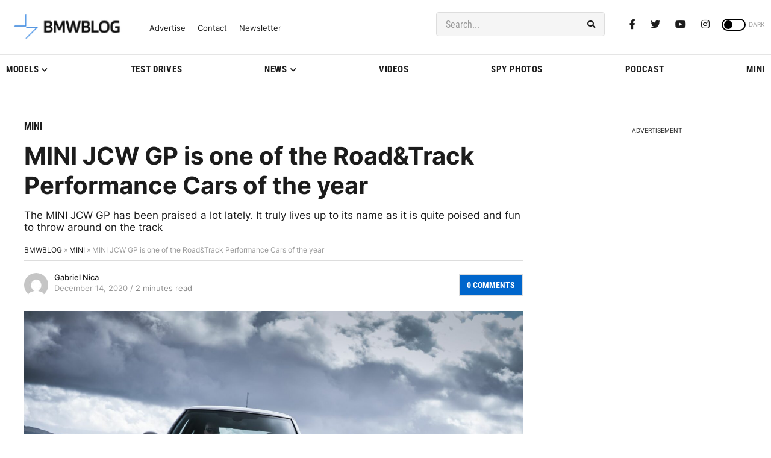

--- FILE ---
content_type: application/javascript; charset=UTF-8
request_url: https://bmwblog.disqus.com/count-data.js?1=392280%20https%3A%2F%2Fwww.bmwblog.com%2F%3Fp%3D392280&1=509685%20https%3A%2F%2Fwww.bmwblog.com%2F%3Fp%3D509685&1=509687%20https%3A%2F%2Fwww.bmwblog.com%2F%3Fp%3D509687&1=509692%20https%3A%2F%2Fwww.bmwblog.com%2F%3Fp%3D509692&1=509702%20https%3A%2F%2Fwww.bmwblog.com%2F%3Fp%3D509702&1=509716%20https%3A%2F%2Fwww.bmwblog.com%2F%3Fp%3D509716
body_size: 609
content:
var DISQUSWIDGETS;

if (typeof DISQUSWIDGETS != 'undefined') {
    DISQUSWIDGETS.displayCount({"text":{"and":"and","comments":{"zero":"0 Comments","multiple":"{num} Comments","one":"1 Comments"}},"counts":[{"id":"509692 https:\/\/www.bmwblog.com\/?p=509692","comments":13},{"id":"392280 https:\/\/www.bmwblog.com\/?p=392280","comments":0},{"id":"509687 https:\/\/www.bmwblog.com\/?p=509687","comments":0},{"id":"509702 https:\/\/www.bmwblog.com\/?p=509702","comments":34},{"id":"509685 https:\/\/www.bmwblog.com\/?p=509685","comments":2},{"id":"509716 https:\/\/www.bmwblog.com\/?p=509716","comments":0}]});
}